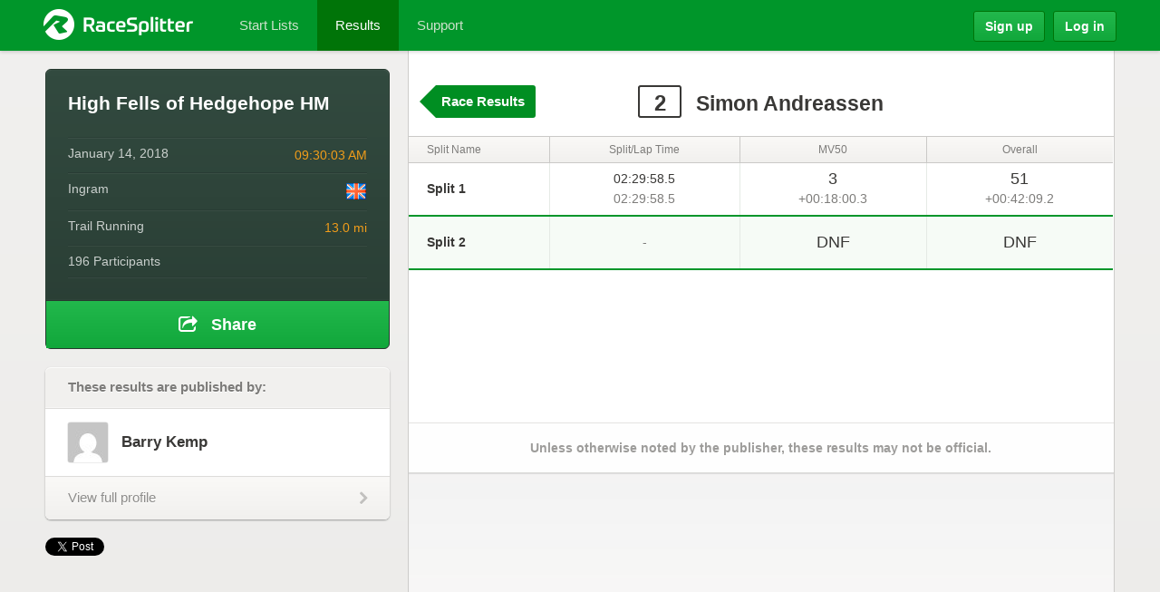

--- FILE ---
content_type: text/html; charset=utf-8
request_url: https://accounts.google.com/o/oauth2/postmessageRelay?parent=https%3A%2F%2Fracesplitter.com&jsh=m%3B%2F_%2Fscs%2Fabc-static%2F_%2Fjs%2Fk%3Dgapi.lb.en.2kN9-TZiXrM.O%2Fd%3D1%2Frs%3DAHpOoo_B4hu0FeWRuWHfxnZ3V0WubwN7Qw%2Fm%3D__features__
body_size: 162
content:
<!DOCTYPE html><html><head><title></title><meta http-equiv="content-type" content="text/html; charset=utf-8"><meta http-equiv="X-UA-Compatible" content="IE=edge"><meta name="viewport" content="width=device-width, initial-scale=1, minimum-scale=1, maximum-scale=1, user-scalable=0"><script src='https://ssl.gstatic.com/accounts/o/2580342461-postmessagerelay.js' nonce="Pem8MWCZwHb7988axN6Bmw"></script></head><body><script type="text/javascript" src="https://apis.google.com/js/rpc:shindig_random.js?onload=init" nonce="Pem8MWCZwHb7988axN6Bmw"></script></body></html>

--- FILE ---
content_type: text/html; charset=utf-8
request_url: https://www.google.com/recaptcha/api2/aframe
body_size: 269
content:
<!DOCTYPE HTML><html><head><meta http-equiv="content-type" content="text/html; charset=UTF-8"></head><body><script nonce="xEFLYdVOwlG6K8piX8Aj9g">/** Anti-fraud and anti-abuse applications only. See google.com/recaptcha */ try{var clients={'sodar':'https://pagead2.googlesyndication.com/pagead/sodar?'};window.addEventListener("message",function(a){try{if(a.source===window.parent){var b=JSON.parse(a.data);var c=clients[b['id']];if(c){var d=document.createElement('img');d.src=c+b['params']+'&rc='+(localStorage.getItem("rc::a")?sessionStorage.getItem("rc::b"):"");window.document.body.appendChild(d);sessionStorage.setItem("rc::e",parseInt(sessionStorage.getItem("rc::e")||0)+1);localStorage.setItem("rc::h",'1769049931578');}}}catch(b){}});window.parent.postMessage("_grecaptcha_ready", "*");}catch(b){}</script></body></html>